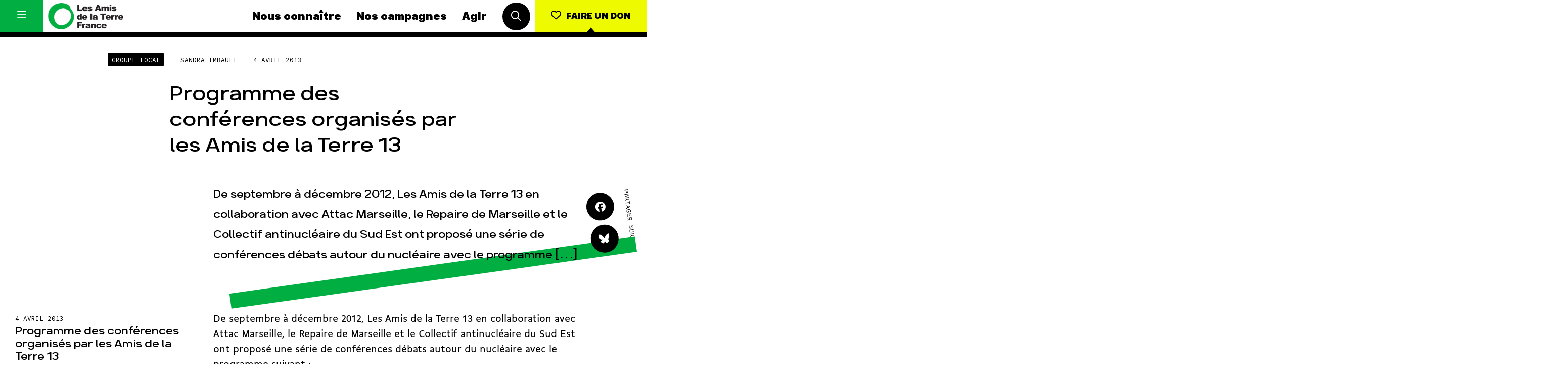

--- FILE ---
content_type: text/html; charset=UTF-8
request_url: https://www.amisdelaterre.org/actu-groupe-local/programme-des-conferences/
body_size: 12254
content:
<!DOCTYPE html>
<html lang="fr_FR">
<head>
	<meta charset="UTF-8">
	<meta http-equiv="x-ua-compatible" content="ie=edge">
	<meta name="viewport" content="width=device-width, initial-scale=1, user-scalable=no">

	
<meta name="description" content="De septembre à décembre 2012, Les Amis de la Terre 13 en collaboration avec Attac Marseille, le Repaire de Marseille et le Collectif antinucléaire du Sud Est ont proposé une série de conférences débats autour du nucléaire avec le programme [&hellip;]">

<title>Programme des conférences organisés par les Amis de la Terre 13 | Les Amis de la Terre</title>
	<link rel="apple-touch-icon" sizes="180x180" href="/favicon/apple-touch-icon.png">
	<link rel="icon" type="image/png" sizes="32x32" href="/favicon/favicon-32x32.png">
	<link rel="icon" type="image/png" sizes="16x16" href="/favicon/favicon-16x16.png">
	<link rel="manifest" href="/favicon/site.webmanifest">
	<link rel="mask-icon" href="/favicon/safari-pinned-tab.svg" color="#00af40">
	<meta name="msapplication-TileColor" content="#ffffff">
	<meta name="theme-color" content="#ffffff">

	<meta name='robots' content='max-image-preview:large' />
	<style>img:is([sizes="auto" i], [sizes^="auto," i]) { contain-intrinsic-size: 3000px 1500px }</style>
	
<meta property="og:type" content="website"/><meta property="og:url" content="https://www.amisdelaterre.org/actu-groupe-local/programme-des-conferences/"/><meta property="og:title" content="Programme des conférences organisés par les Amis de la Terre 13"/><meta property="og:description" content="De septembre à décembre 2012, Les Amis de la Terre 13 en collaboration avec Attac Marseille, le Repaire de Marseille et le Collectif antinucléaire du Sud Est ont proposé une série de conférences débats autour du nucléaire avec le programme [&hellip;]"/><meta name="twitter:card" content="summary_large_image"><meta name="twitter:site" content="@APEnvironnement"><meta name="twitter:title" content="Programme des conférences organisés par les Amis de la Terre 13"><meta name="twitter:description" content="De septembre à décembre 2012, Les Amis de la Terre 13 en collaboration avec Attac Marseille, le Repaire de Marseille et le Collectif antinucléaire du Sud Est ont proposé une série de conférences débats autour du nucléaire avec le programme [&hellip;]"><style id='classic-theme-styles-inline-css' type='text/css'>
/*! This file is auto-generated */
.wp-block-button__link{color:#fff;background-color:#32373c;border-radius:9999px;box-shadow:none;text-decoration:none;padding:calc(.667em + 2px) calc(1.333em + 2px);font-size:1.125em}.wp-block-file__button{background:#32373c;color:#fff;text-decoration:none}
</style>
<style id='global-styles-inline-css' type='text/css'>
:root{--wp--preset--aspect-ratio--square: 1;--wp--preset--aspect-ratio--4-3: 4/3;--wp--preset--aspect-ratio--3-4: 3/4;--wp--preset--aspect-ratio--3-2: 3/2;--wp--preset--aspect-ratio--2-3: 2/3;--wp--preset--aspect-ratio--16-9: 16/9;--wp--preset--aspect-ratio--9-16: 9/16;--wp--preset--color--black: #000000;--wp--preset--color--cyan-bluish-gray: #abb8c3;--wp--preset--color--white: #ffffff;--wp--preset--color--pale-pink: #f78da7;--wp--preset--color--vivid-red: #cf2e2e;--wp--preset--color--luminous-vivid-orange: #ff6900;--wp--preset--color--luminous-vivid-amber: #fcb900;--wp--preset--color--light-green-cyan: #7bdcb5;--wp--preset--color--vivid-green-cyan: #00d084;--wp--preset--color--pale-cyan-blue: #8ed1fc;--wp--preset--color--vivid-cyan-blue: #0693e3;--wp--preset--color--vivid-purple: #9b51e0;--wp--preset--gradient--vivid-cyan-blue-to-vivid-purple: linear-gradient(135deg,rgba(6,147,227,1) 0%,rgb(155,81,224) 100%);--wp--preset--gradient--light-green-cyan-to-vivid-green-cyan: linear-gradient(135deg,rgb(122,220,180) 0%,rgb(0,208,130) 100%);--wp--preset--gradient--luminous-vivid-amber-to-luminous-vivid-orange: linear-gradient(135deg,rgba(252,185,0,1) 0%,rgba(255,105,0,1) 100%);--wp--preset--gradient--luminous-vivid-orange-to-vivid-red: linear-gradient(135deg,rgba(255,105,0,1) 0%,rgb(207,46,46) 100%);--wp--preset--gradient--very-light-gray-to-cyan-bluish-gray: linear-gradient(135deg,rgb(238,238,238) 0%,rgb(169,184,195) 100%);--wp--preset--gradient--cool-to-warm-spectrum: linear-gradient(135deg,rgb(74,234,220) 0%,rgb(151,120,209) 20%,rgb(207,42,186) 40%,rgb(238,44,130) 60%,rgb(251,105,98) 80%,rgb(254,248,76) 100%);--wp--preset--gradient--blush-light-purple: linear-gradient(135deg,rgb(255,206,236) 0%,rgb(152,150,240) 100%);--wp--preset--gradient--blush-bordeaux: linear-gradient(135deg,rgb(254,205,165) 0%,rgb(254,45,45) 50%,rgb(107,0,62) 100%);--wp--preset--gradient--luminous-dusk: linear-gradient(135deg,rgb(255,203,112) 0%,rgb(199,81,192) 50%,rgb(65,88,208) 100%);--wp--preset--gradient--pale-ocean: linear-gradient(135deg,rgb(255,245,203) 0%,rgb(182,227,212) 50%,rgb(51,167,181) 100%);--wp--preset--gradient--electric-grass: linear-gradient(135deg,rgb(202,248,128) 0%,rgb(113,206,126) 100%);--wp--preset--gradient--midnight: linear-gradient(135deg,rgb(2,3,129) 0%,rgb(40,116,252) 100%);--wp--preset--font-size--small: 13px;--wp--preset--font-size--medium: 20px;--wp--preset--font-size--large: 36px;--wp--preset--font-size--x-large: 42px;--wp--preset--spacing--20: 0.44rem;--wp--preset--spacing--30: 0.67rem;--wp--preset--spacing--40: 1rem;--wp--preset--spacing--50: 1.5rem;--wp--preset--spacing--60: 2.25rem;--wp--preset--spacing--70: 3.38rem;--wp--preset--spacing--80: 5.06rem;--wp--preset--shadow--natural: 6px 6px 9px rgba(0, 0, 0, 0.2);--wp--preset--shadow--deep: 12px 12px 50px rgba(0, 0, 0, 0.4);--wp--preset--shadow--sharp: 6px 6px 0px rgba(0, 0, 0, 0.2);--wp--preset--shadow--outlined: 6px 6px 0px -3px rgba(255, 255, 255, 1), 6px 6px rgba(0, 0, 0, 1);--wp--preset--shadow--crisp: 6px 6px 0px rgba(0, 0, 0, 1);}:where(.is-layout-flex){gap: 0.5em;}:where(.is-layout-grid){gap: 0.5em;}body .is-layout-flex{display: flex;}.is-layout-flex{flex-wrap: wrap;align-items: center;}.is-layout-flex > :is(*, div){margin: 0;}body .is-layout-grid{display: grid;}.is-layout-grid > :is(*, div){margin: 0;}:where(.wp-block-columns.is-layout-flex){gap: 2em;}:where(.wp-block-columns.is-layout-grid){gap: 2em;}:where(.wp-block-post-template.is-layout-flex){gap: 1.25em;}:where(.wp-block-post-template.is-layout-grid){gap: 1.25em;}.has-black-color{color: var(--wp--preset--color--black) !important;}.has-cyan-bluish-gray-color{color: var(--wp--preset--color--cyan-bluish-gray) !important;}.has-white-color{color: var(--wp--preset--color--white) !important;}.has-pale-pink-color{color: var(--wp--preset--color--pale-pink) !important;}.has-vivid-red-color{color: var(--wp--preset--color--vivid-red) !important;}.has-luminous-vivid-orange-color{color: var(--wp--preset--color--luminous-vivid-orange) !important;}.has-luminous-vivid-amber-color{color: var(--wp--preset--color--luminous-vivid-amber) !important;}.has-light-green-cyan-color{color: var(--wp--preset--color--light-green-cyan) !important;}.has-vivid-green-cyan-color{color: var(--wp--preset--color--vivid-green-cyan) !important;}.has-pale-cyan-blue-color{color: var(--wp--preset--color--pale-cyan-blue) !important;}.has-vivid-cyan-blue-color{color: var(--wp--preset--color--vivid-cyan-blue) !important;}.has-vivid-purple-color{color: var(--wp--preset--color--vivid-purple) !important;}.has-black-background-color{background-color: var(--wp--preset--color--black) !important;}.has-cyan-bluish-gray-background-color{background-color: var(--wp--preset--color--cyan-bluish-gray) !important;}.has-white-background-color{background-color: var(--wp--preset--color--white) !important;}.has-pale-pink-background-color{background-color: var(--wp--preset--color--pale-pink) !important;}.has-vivid-red-background-color{background-color: var(--wp--preset--color--vivid-red) !important;}.has-luminous-vivid-orange-background-color{background-color: var(--wp--preset--color--luminous-vivid-orange) !important;}.has-luminous-vivid-amber-background-color{background-color: var(--wp--preset--color--luminous-vivid-amber) !important;}.has-light-green-cyan-background-color{background-color: var(--wp--preset--color--light-green-cyan) !important;}.has-vivid-green-cyan-background-color{background-color: var(--wp--preset--color--vivid-green-cyan) !important;}.has-pale-cyan-blue-background-color{background-color: var(--wp--preset--color--pale-cyan-blue) !important;}.has-vivid-cyan-blue-background-color{background-color: var(--wp--preset--color--vivid-cyan-blue) !important;}.has-vivid-purple-background-color{background-color: var(--wp--preset--color--vivid-purple) !important;}.has-black-border-color{border-color: var(--wp--preset--color--black) !important;}.has-cyan-bluish-gray-border-color{border-color: var(--wp--preset--color--cyan-bluish-gray) !important;}.has-white-border-color{border-color: var(--wp--preset--color--white) !important;}.has-pale-pink-border-color{border-color: var(--wp--preset--color--pale-pink) !important;}.has-vivid-red-border-color{border-color: var(--wp--preset--color--vivid-red) !important;}.has-luminous-vivid-orange-border-color{border-color: var(--wp--preset--color--luminous-vivid-orange) !important;}.has-luminous-vivid-amber-border-color{border-color: var(--wp--preset--color--luminous-vivid-amber) !important;}.has-light-green-cyan-border-color{border-color: var(--wp--preset--color--light-green-cyan) !important;}.has-vivid-green-cyan-border-color{border-color: var(--wp--preset--color--vivid-green-cyan) !important;}.has-pale-cyan-blue-border-color{border-color: var(--wp--preset--color--pale-cyan-blue) !important;}.has-vivid-cyan-blue-border-color{border-color: var(--wp--preset--color--vivid-cyan-blue) !important;}.has-vivid-purple-border-color{border-color: var(--wp--preset--color--vivid-purple) !important;}.has-vivid-cyan-blue-to-vivid-purple-gradient-background{background: var(--wp--preset--gradient--vivid-cyan-blue-to-vivid-purple) !important;}.has-light-green-cyan-to-vivid-green-cyan-gradient-background{background: var(--wp--preset--gradient--light-green-cyan-to-vivid-green-cyan) !important;}.has-luminous-vivid-amber-to-luminous-vivid-orange-gradient-background{background: var(--wp--preset--gradient--luminous-vivid-amber-to-luminous-vivid-orange) !important;}.has-luminous-vivid-orange-to-vivid-red-gradient-background{background: var(--wp--preset--gradient--luminous-vivid-orange-to-vivid-red) !important;}.has-very-light-gray-to-cyan-bluish-gray-gradient-background{background: var(--wp--preset--gradient--very-light-gray-to-cyan-bluish-gray) !important;}.has-cool-to-warm-spectrum-gradient-background{background: var(--wp--preset--gradient--cool-to-warm-spectrum) !important;}.has-blush-light-purple-gradient-background{background: var(--wp--preset--gradient--blush-light-purple) !important;}.has-blush-bordeaux-gradient-background{background: var(--wp--preset--gradient--blush-bordeaux) !important;}.has-luminous-dusk-gradient-background{background: var(--wp--preset--gradient--luminous-dusk) !important;}.has-pale-ocean-gradient-background{background: var(--wp--preset--gradient--pale-ocean) !important;}.has-electric-grass-gradient-background{background: var(--wp--preset--gradient--electric-grass) !important;}.has-midnight-gradient-background{background: var(--wp--preset--gradient--midnight) !important;}.has-small-font-size{font-size: var(--wp--preset--font-size--small) !important;}.has-medium-font-size{font-size: var(--wp--preset--font-size--medium) !important;}.has-large-font-size{font-size: var(--wp--preset--font-size--large) !important;}.has-x-large-font-size{font-size: var(--wp--preset--font-size--x-large) !important;}
:where(.wp-block-post-template.is-layout-flex){gap: 1.25em;}:where(.wp-block-post-template.is-layout-grid){gap: 1.25em;}
:where(.wp-block-columns.is-layout-flex){gap: 2em;}:where(.wp-block-columns.is-layout-grid){gap: 2em;}
:root :where(.wp-block-pullquote){font-size: 1.5em;line-height: 1.6;}
</style>
<link data-minify="1" rel='stylesheet' id='css-min-css' href='https://www.amisdelaterre.org/wp-content/cache/min/1/wp-content/themes/amis-de-la-terre/app/css/main.min.css?ver=1764065931' type='text/css' media='all' />
<script type="text/javascript" src="https://www.amisdelaterre.org/wp-content/themes/amis-de-la-terre/app/js/vendors/modernizr-custom.js" id="modernizr-js"></script>
<link rel="https://api.w.org/" href="https://www.amisdelaterre.org/wp-json/" /><link rel="canonical" href="https://www.amisdelaterre.org/actu-groupe-local/programme-des-conferences/" />
<link rel="alternate" title="oEmbed (JSON)" type="application/json+oembed" href="https://www.amisdelaterre.org/wp-json/oembed/1.0/embed?url=https%3A%2F%2Fwww.amisdelaterre.org%2Factu-groupe-local%2Fprogramme-des-conferences%2F" />
<link rel="alternate" title="oEmbed (XML)" type="text/xml+oembed" href="https://www.amisdelaterre.org/wp-json/oembed/1.0/embed?url=https%3A%2F%2Fwww.amisdelaterre.org%2Factu-groupe-local%2Fprogramme-des-conferences%2F&#038;format=xml" />
    <script>(function(w,d,s,l,i){w[l]=w[l]||[];w[l].push({'gtm.start':
    new Date().getTime(),event:'gtm.js'});var f=d.getElementsByTagName(s)[0],
    j=d.createElement(s),dl=l!='dataLayer'?'&l='+l:'';j.async=true;j.src=
    'https://www.googletagmanager.com/gtm.js?id='+i+dl;f.parentNode.insertBefore(j,f);
    })(window,document,'script','dataLayer','GTM-T4ZGP5V');</script>
<meta name="generator" content="WP Rocket 3.20.0.2" data-wpr-features="wpr_minify_css wpr_preload_links wpr_desktop" /></head>

<body data-rsssl=1 class="wp-singular actu-groupe-local-template-default single single-actu-groupe-local postid-2386 wp-theme-amis-de-la-terre no-touch" >
	<div data-rocket-location-hash="278d68ae0ffa2a9c42f8966e9bd9fc91" id="global">

		<div data-rocket-location-hash="1a1d8434c74704325b672165e864044a" id="title" class="l-bgTitles js-bg-wrap">
			<div data-rocket-location-hash="be5623106d9df45dbb970b851d22b1d9" class="l-bgTitles__wrap js-bg-titles">
				<div class="l-bgTitles__wrap__line js-bg-tag"></div>
				<div class="l-bgTitles__wrap__line t-max js-bg-title-1"></div>
				<div class="l-bgTitles__wrap__line t-max js-bg-title-2"></div>
			</div>
		</div>

		<div id="nav" class="nav js-nav">
	<div class="nav__menu menu">
		<button class="menu__hamburger js-toggle-full-nav">
			<i class="icon1 far fa-bars"></i>
			<i class="icon2 far fa-times"></i>
		</button>
		<div class="menu__core">
			<a href="https://www.amisdelaterre.org" class="menu___logo">
				<img src="https://www.amisdelaterre.org/wp-content/themes/amis-de-la-terre/app/img/logos/amis-terre-france-logo.png">
			</a>
			<nav class="menu___nav">
				<a href="https://www.amisdelaterre.org/nous-connaitre/" class="menu___nav__link navLink">Nous connaître</a><a href="https://www.amisdelaterre.org/nos-campagnes/" class="menu___nav__link navLink">Nos campagnes</a><a href="https://www.amisdelaterre.org/comment-agir/" class="menu___nav__link navLink">Agir</a>			</nav>
			<div class="menu___search">
				<button class="c-roundButton js-toggle-search">
					<i class="far fa-search"></i>
				</button>
			</div>
		</div>
		<div class="menu__cta">
			<a href="https://don.amisdelaterre.org/web2026/" class="c-button -cta -arrow -labelUnder"><i class="far fa-heart"></i><span>Faire un don</span></a>
		</div>
	</div>
	<div class="nav__full js-full-nav">
		<nav class="fullNav has-dark-bg">
    <ul class="fullNav__list navList"><li class="navList__item"><a href="https://www.amisdelaterre.org/nous-connaitre/" class="navLink">Nous connaître</a></li><li class="navList__item"><a href="https://www.amisdelaterre.org/nous-connaitre/une-histoire-des-victoires/" class="navLink -sub">Histoire</a></li><li class="navList__item"><a href="https://www.amisdelaterre.org/nous-connaitre/pour-des-societes-soutenables/" class="navLink -sub">Manifeste</a></li><li class="navList__item"><a href="https://www.amisdelaterre.org/nous-connaitre/nos-missions-et-methodes/" class="navLink -sub">Missions et méthodes</a></li><li class="navList__item"><a href="https://www.amisdelaterre.org/nous-connaitre/nos-valeurs/" class="navLink -sub">Valeurs</a></li><li class="navList__item"><a href="https://www.amisdelaterre.org/nous-connaitre/equipes-et-fonctionnement/" class="navLink -sub">Équipes et fonctionnement</a></li><li class="navList__item"><a href="https://www.amisdelaterre.org/nous-connaitre/le-reseau-amis-de-la-terre/" class="navLink -sub">Le réseau dans le monde</a></li><li class="navList__item"><a href="https://www.amisdelaterre.org/nous-connaitre/nos-allies/" class="navLink -sub">Nos alliés</a></li><li class="navList__item"><a href="https://www.amisdelaterre.org/nous-connaitre/transparence-financiere/" class="navLink -sub">Je soutiens les Amis de la Terre</a></li></ul><ul class="fullNav__list navList"><li class="navList__item"><a href="https://www.amisdelaterre.org/nos-campagnes/" class="navLink">Nos campagnes</a></li><li class="navList__item"><a href="https://www.amisdelaterre.org/campagne/total-rendez-vous-au-tribunal/" class="navLink -sub">Total, rendez-vous au tribunal</a></li><li class="navList__item"><a href="https://www.amisdelaterre.org/campagne/gaz-naturel-grand-enfumage/" class="navLink -sub">Gaz « naturel », le grand enfumage</a></li><li class="navList__item"><a href="https://www.amisdelaterre.org/campagne/mode-une-tendance-destructrice/" class="navLink -sub">Mode : une tendance destructrice</a></li><li class="navList__item"><a href="https://www.amisdelaterre.org/campagne/gaz-mozambique-violence-totale/" class="navLink -sub">Gaz au Mozambique, la violence TOTAL(e)</a></li><li class="navList__item"><a href="https://www.amisdelaterre.org/campagne/business-des-engrais-destructions-en-toute-discretion/" class="navLink -sub">Engrais chimiques : merci et au revoir !</a></li><li class="navList__item"><a href="https://www.amisdelaterre.org/campagne/stop-finance-fossile/" class="navLink -sub">Banques et climat : le compte n’y est pas</a></li><li class="navList__item"><a href="https://www.amisdelaterre.org/nos-campagnes/#autres-campagnes" class="navLink -sub">Nos autres campagnes</a></li></ul><ul class="fullNav__list navList"><li class="navList__item"><a href="https://www.amisdelaterre.org/comment-agir/" class="navLink">Agir</a></li><li class="navList__item"><a href="https://don.amisdelaterre.org/web2026/" class="navLink -sub">Faire un don</a></li><li class="navList__item"><a href="https://www.amisdelaterre.org/comment-agir/groupes-locaux/" class="navLink -sub">S'engager sur le terrain</a></li><li class="navList__item"><a href="https://www.amisdelaterre.org/comment-agir/jagis-dans-les-gestes-du-quotidien/" class="navLink -sub">Agir au quotidien</a></li><li class="navList__item"><a href="https://www.amisdelaterre.org/nos-campagnes/" class="navLink -sub">Soutenir les campagnes</a></li><li class="navList__item"><a href="https://www.amisdelaterre.org/comment-agir/transmettre-patrimoine/" class="navLink -sub">Transmettre tout ou partie de son patrimoine</a></li><li class="navList__item"><a href="https://guides.amisdelaterre.org/" class="navLink -sub">Télécharger gratuitement les guides éco-citoyens</a></li></ul><ul class="fullNav__list navList"><li class="navList__item"><a href="https://www.amisdelaterre.org/nos-thematiques/" class="navLink">Nos thématiques</a></li><li class="navList__item"><a href="https://www.amisdelaterre.org/nos-thematiques/climat-energie/" class="navLink -sub">Climat – Énergie</a></li><li class="navList__item"><a href="https://www.amisdelaterre.org/nos-thematiques/surproduction/" class="navLink -sub">Surproduction</a></li><li class="navList__item"><a href="https://www.amisdelaterre.org/nos-thematiques/agriculture/" class="navLink -sub">Agriculture</a></li><li class="navList__item"><a href="https://www.amisdelaterre.org/nos-thematiques/finances/" class="navLink -sub">Finance</a></li><li class="navList__item"><a href="https://www.amisdelaterre.org/nos-thematiques/impunite-des-multinationales/" class="navLink -sub">Multinationales</a></li><li class="navList__item"><a href="https://www.amisdelaterre.org/nos-thematiques/forets/" class="navLink -sub">Forêts</a></li></ul>

    <a href="https://www.amisdelaterre.org/comment-agir/groupes-locaux/" class="fullNav__list navList -gl">
        <span class="navLink">Groupes locaux</span>
        <p>Les Groupes Locaux des Amis de la Terre agissent au niveau local pour faire bouger les lignes. Vous aussi, vous avez envie de passer à l'action ?</p>
        <p>
            <div class="c-link">
                <div class="c-link__content">
                    <div class="c-link__content__txt">Je m'implique</div>
                </div>
            </div>
        </p>
    </a>

    <ul class="fullNav__list navList -more">
        <li class="navList__item">
							<a href="https://www.amisdelaterre.org/actualites/" class="navLink">Actualités</a>
						</li><li class="navList__item">
							<a href="https://www.amisdelaterre.org/espace-presse/" class="navLink">Espace presse</a>
						</li><li class="navList__item">
							<a href="https://www.amisdelaterre.org/publications/" class="navLink">Publications</a>
						</li><li class="navList__item">
							<a href="https://www.amisdelaterre.org/contact/" class="navLink">Contact</a>
						</li>    </ul>

    <ul class="fullNav__list navList -special">
        <li class="navList__item">
            <a href="https://www.amisdelaterre.org/comment-agir/groupes-locaux/" class="navLink -gl">Groupes locaux</a>
        </li>
    </ul>

</nav>	</div>
	<div class="nav__search js-search">
		<div class="nav__search__button">
			<button class="c-roundButton js-toggle-search"><i class="far fa-times"></i></button>
		</div>
		<div class="nav__search__form searchForm">
			<form method="get" action="https://www.amisdelaterre.org/" class="searchForm__form">
		        <input type="text" class="searchForm__form__input js-search-input" name="s" id="s" value="" required>
			    <button type="submit" name="" class="searchForm__form__submit c-roundButton -cta"><i class="far fa-check"></i></button>
			</form>
			<div class="searchForm__tip">Tapez votre recherche puis appuyez sur la touche entrée de votre clavier</div>
		</div>
	</div>
</div>

		<div data-rocket-location-hash="8a4faebac220f150c7db4bbf30cb2c57" id="main" role="main">

<article data-rocket-location-hash="e418e986dbe2a99cf43f92dfedc3483f" class="l-col">
	<header class="singleHeader">

		
		<div class="singleHeader__infos">
			<div class="singleHeader__infos__meta">
				<span class="c-metaButton">Groupe local</span><span class="t-meta">Sandra Imbault</span><span class="t-meta">4 avril 2013</span>			</div>
			<div class="singleHeader__infos__title">
				<h1 class="t-post-title">Programme des conférences organisés par les Amis de la Terre 13</h1>
			</div>
		</div>
		<div class="singleHeader__more">
			<div class="singleHeader__more__excerpt">
				<h2 class="t-post-excerpt">
					De septembre à décembre 2012, Les Amis de la Terre 13 en collaboration avec Attac Marseille, le Repaire de Marseille et le Collectif antinucléaire du Sud Est ont proposé une série de conférences débats autour du nucléaire avec le programme [&hellip;]				</h2>
			</div>
			<div class="singleHeader__more__share">
				<div class="l-share">
					<div class="l-share__buttons">
					<a href="#" class="c-roundButton js-share" data-network="facebook">
						<i class="fab fa-facebook"></i>
					</a>
					<a href="https://bsky.app/intent/compose?text=Programme des conférences organisés par les Amis de la Terre 13, https%3A%2F%2Fwww.amisdelaterre.org%2Factu-groupe-local%2Fprogramme-des-conferences%2F" target="_blank" class="c-roundButton">
						<i class="fab fa-bluesky"></i>
					</a>
				</div>
				<div class="l-share__label">
					<span class="t-meta">Partager sur</span>
				</div>
				</div>
			</div>
		</div>
	</header>

  	<div class="l-pageContent l-marginTop">

		<aside class="l-pageContent__aside l-aside js-post-aside">
			<span class="t-meta">4 avril 2013</span>

			<div class="l-aside__title">
				<div class="t-card-title">Programme des conférences organisés par les Amis de la Terre 13</div>
			</div>

			
							<div class="l-aside__item">
					<div class="l-aside__item__title">
						<div class="c-metaButton">Groupe local</div>
						<div class="t-meta"></div>
					</div>
					<div class="l-aside__item__content">
						<a href="https://www.amisdelaterre.org/actualites-groupes-locaux/?gl=3" class="c-link">
							<div class="c-link__content">
								<div class="c-link__content__txt">Toutes ses actualités</div>
							</div>
						</a>
						<a href="" class="c-link">
							<div class="c-link__content">
								<div class="c-link__content__txt">Voir sa page</div>
							</div>
						</a>
					</div>
				</div>
				<a class="c-button is-none" href="">Retour au groupe local</a>
			

			

			<div class="l-aside__item -flexRow">
				<div class="t-meta">Partager sur</div>
				<div class="l-aside__item__content">
					<a href="#" class="c-roundButton js-share" data-network="facebook">
						<i class="fab fa-facebook"></i>
					</a>
					<a href="https://bsky.app/intent/compose?text=Programme des conférences organisés par les Amis de la Terre 13, https%3A%2F%2Fwww.amisdelaterre.org%2Factu-groupe-local%2Fprogramme-des-conferences%2F" target="_blank" class="c-roundButton">
						<i class="fab fa-bluesky"></i>
					</a>
				</div>
			</div>

		</aside>

		<div class="l-pageContent__main content js-content">
			<div class="fc"><p>De septembre à décembre 2012, Les Amis de la Terre 13 en collaboration avec Attac Marseille, le Repaire de Marseille et le Collectif antinucléaire du Sud Est ont proposé une série de conférences débats autour du nucléaire avec le programme suivant :<br />
<center><strong>NUCLEAIRE NO FUTURE </strong></center></p>
<p><strong>A l’Equitable Café</strong> à 20 H<br />
<br />56, Cours Julien<br />
<br />13006 Marseille</p>
<p><em>18 septembre 2012 </em><br />
<br /><strong>Marie-Christine Gamberini</strong> (ancienne référente des Amis de la Terre sur le nucléaire et l’énergie)<br />
<br />Fukushima, Tchernobyl … En quoi cela nous concerne-t-il ?</p>
<p><strong>Jean Revest</strong> (Collectif antinucléaire de Vaucluse, Coordination antinucléaire du Sud-Est)<br />
<br />Le point sur le nucléaire en PACA</p>
<p><em>25 septembre 2012</em><br />
<br /><strong>Roland Desbordes</strong> (Président de la CRIIRAD)<br />
Les déchets radioactifs, une impasse majeure</p>
<p><em>20 novembre 2012 </em><br />
<br /><strong>Pierre Dufour</strong> du MAN (Mouvement pour une Alternative Non Violente)<br />
Le désarmement nucléaire unilatéral de la France</p>
<p><strong> Au Point de Bascule</strong> à 20 h30<br />
<br />108 Rue Breteuil, 13006 Marseille<br />
<br /><em>24 novembre</em><br />
<br /><strong>Jean-Luc. Pasquinet</strong> (du Mouvement des Objecteurs de Croissance) : présentation du livre écrit en collaboration avec Pierre Lucot (EELV)<br />
Nucléaire, arrêt immédiat. Pourquoi ? Comment ?<br />
Le scénario qui refuse la catastrophe.</p>
</div>		</div>
	</div>

	
<div class="l-col l-duoCol -oneCol l-marginTop js-lexique-notes">

	
</div>	</article>



	<div class="l-padding -titleTop l-marginBottom js-change-bg"
	 data-bg-color="main"
	 data-title-tag="Groupes locaux"
	 data-title-1="nos"
	 data-title-2="actus"
	>
		<div class="l-col l-slider js-slider">
			<ul class="l-slider__slides js-slides">
									<li class="l-slider__slides__slide">
						<a href="https://www.amisdelaterre.org/actu-groupe-local/manifestation-citoyenne-et-paysanne-a-entrelacs-la-confederation-paysanne/">
							
<article class="c-card  -cover">
	<div class="c-card__meta">
			</div>
			<div class="c-card__img" style="background-image: url(https://www.amisdelaterre.org/wp-content/uploads/2026/01/conf-600x424.png);">
			<img data-sizes="auto" data-src="https://www.amisdelaterre.org/wp-content/uploads/2026/01/conf-300x300.png" data-srcset="https://www.amisdelaterre.org/wp-content/uploads/2026/01/conf-600x424.png 600w, https://www.amisdelaterre.org/wp-content/uploads/2026/01/conf-1200x848.png 1200w, https://www.amisdelaterre.org/wp-content/uploads/2026/01/conf-768x543.png 768w, https://www.amisdelaterre.org/wp-content/uploads/2026/01/conf-1536x1086.png 1536w, https://www.amisdelaterre.org/wp-content/uploads/2026/01/conf.png 2048w" class="lazyload horizontal" alt="conf"/>		</div>
		<div class="c-card__infos">
		<div class="c-card__infos__meta">
			<div class="c-card__infos__meta__type">  Savoie</div>			<div class="c-card__infos__meta__date">10 Jan</div>
		</div>
		<h1 class="c-card__infos__title">Manifestation citoyenne et paysanne à Entrelacs (La Confédération Paysanne)</h1>
	</div>
</article>
						</a>
					</li>
									<li class="l-slider__slides__slide">
						<a href="https://www.amisdelaterre.org/actu-groupe-local/mobilites-le-gers-departement-oublier/">
							
<article class="c-card  -cover">
	<div class="c-card__meta">
			</div>
			<div class="c-card__img" style="background-image: url(https://www.amisdelaterre.org/wp-content/uploads/2026/01/gers-mobilites-600x536.png);">
			<img data-sizes="auto" data-src="https://www.amisdelaterre.org/wp-content/uploads/2026/01/gers-mobilites-300x300.png" data-srcset="https://www.amisdelaterre.org/wp-content/uploads/2026/01/gers-mobilites-600x536.png 600w, https://www.amisdelaterre.org/wp-content/uploads/2026/01/gers-mobilites-768x686.png 768w, https://www.amisdelaterre.org/wp-content/uploads/2026/01/gers-mobilites.png 960w" class="lazyload horizontal" alt="Gers mobilités"/>		</div>
		<div class="c-card__infos">
		<div class="c-card__infos__meta">
			<div class="c-card__infos__meta__type">  Gers</div>			<div class="c-card__infos__meta__date">09 Jan</div>
		</div>
		<h1 class="c-card__infos__title">Mobilités le Gers, département oublier !</h1>
	</div>
</article>
						</a>
					</li>
									<li class="l-slider__slides__slide">
						<a href="https://www.amisdelaterre.org/actu-groupe-local/popex-et-cpat-fermolac-sur-radio-grand-lac/">
							
<article class="c-card  -cover">
	<div class="c-card__meta">
			</div>
			<div class="c-card__img" style="background-image: url(https://www.amisdelaterre.org/wp-content/uploads/2025/02/cpat-page1-600x338.jpg);">
			<img data-sizes="auto" data-src="https://www.amisdelaterre.org/wp-content/uploads/2025/02/cpat-page1-300x300.jpg" data-srcset="https://www.amisdelaterre.org/wp-content/uploads/2025/02/cpat-page1-600x338.jpg 600w, https://www.amisdelaterre.org/wp-content/uploads/2025/02/cpat-page1-768x432.jpg 768w, https://www.amisdelaterre.org/wp-content/uploads/2025/02/cpat-page1.jpg 1200w" class="lazyload horizontal" alt="CPAT-page1"/>		</div>
		<div class="c-card__infos">
		<div class="c-card__infos__meta">
			<div class="c-card__infos__meta__type">  Savoie</div>			<div class="c-card__infos__meta__date">11 Déc</div>
		</div>
		<h1 class="c-card__infos__title">Popex et CPAT/Fermo’lac sur Radio Grand Lac</h1>
	</div>
</article>
						</a>
					</li>
									<li class="l-slider__slides__slide">
						<a href="https://www.amisdelaterre.org/actu-groupe-local/jo2030-un-fiascolympique-resilience-montagne/">
							
<article class="c-card  -cover">
	<div class="c-card__meta">
			</div>
			<div class="c-card__img" style="background-image: url(https://www.amisdelaterre.org/wp-content/uploads/2025/12/jofiasco2030.jpg);">
			<img data-sizes="auto" data-src="https://www.amisdelaterre.org/wp-content/uploads/2025/12/jofiasco2030-300x300.jpg" data-srcset="https://www.amisdelaterre.org/wp-content/uploads/2025/12/jofiasco2030.jpg 600w, https://www.amisdelaterre.org/wp-content/uploads/2025/12/jofiasco2030-300x300.jpg 300w" class="lazyload horizontal" alt="JOFiasco2030"/>		</div>
		<div class="c-card__infos">
		<div class="c-card__infos__meta">
			<div class="c-card__infos__meta__type">  Savoie</div>			<div class="c-card__infos__meta__date">11 Déc</div>
		</div>
		<h1 class="c-card__infos__title">JO2030 – UN FIASCOLYMPIQUE (Résilience Montagne)</h1>
	</div>
</article>
						</a>
					</li>
									<li class="l-slider__slides__slide">
						<a href="https://www.amisdelaterre.org/actu-groupe-local/nucleaire-la-justice-met-un-coup-darret-au-projet-de-deux-epr2-au-bugey-reporterre/">
							
<article class="c-card  -cover">
	<div class="c-card__meta">
			</div>
			<div class="c-card__img" style="background-image: url(https://www.amisdelaterre.org/wp-content/uploads/2025/12/epr-bugey-5-resized-8797bjpg-600x400.webp);">
			<img data-sizes="auto" data-src="https://www.amisdelaterre.org/wp-content/uploads/2025/12/epr-bugey-5-resized-8797bjpg-300x300.webp" data-srcset="https://www.amisdelaterre.org/wp-content/uploads/2025/12/epr-bugey-5-resized-8797bjpg-600x400.webp 600w, https://www.amisdelaterre.org/wp-content/uploads/2025/12/epr-bugey-5-resized-8797bjpg.webp 720w" class="lazyload horizontal" alt="epr_bugey_5_resized-8797b.jpg@"/>		</div>
		<div class="c-card__infos">
		<div class="c-card__infos__meta">
			<div class="c-card__infos__meta__type">  Savoie</div>			<div class="c-card__infos__meta__date">11 Déc</div>
		</div>
		<h1 class="c-card__infos__title">Nucléaire : la justice met un coup d’arrêt au projet de deux EPR2 au Bugey – Reporterre</h1>
	</div>
</article>
						</a>
					</li>
									<li class="l-slider__slides__slide">
						<a href="https://www.amisdelaterre.org/actu-groupe-local/soulevements-au-cinema-du-vigan/">
							
<article class="c-card  -cover">
	<div class="c-card__meta">
			</div>
			<div class="c-card__img" style="background-image: url(https://www.amisdelaterre.org/wp-content/uploads/2025/12/aff-soulevement-424x600.jpg);">
			<img data-sizes="auto" data-src="https://www.amisdelaterre.org/wp-content/uploads/2025/12/aff-soulevement-300x300.jpg" data-srcset="https://www.amisdelaterre.org/wp-content/uploads/2025/12/aff-soulevement-424x600.jpg 424w, https://www.amisdelaterre.org/wp-content/uploads/2025/12/aff-soulevement-768x1087.jpg 768w, https://www.amisdelaterre.org/wp-content/uploads/2025/12/aff-soulevement.jpg 826w" class="lazyload vertical" alt="Aff Soulèvement"/>		</div>
		<div class="c-card__infos">
		<div class="c-card__infos__meta">
			<div class="c-card__infos__meta__type">  Pays Viganais</div>			<div class="c-card__infos__meta__date">07 Déc</div>
		</div>
		<h1 class="c-card__infos__title">« Soulèvements » au cinéma du Vigan</h1>
	</div>
</article>
						</a>
					</li>
									<li class="l-slider__slides__slide">
						<a href="https://www.amisdelaterre.org/actu-groupe-local/communique-de-presse-cine-debat-du-28-11/">
							
<article class="c-card  -cover">
	<div class="c-card__meta">
			</div>
			<div class="c-card__img" style="background-image: url(https://www.amisdelaterre.org/wp-content/uploads/2025/11/flyer-silent-fallout-2811-424x600.jpg);">
			<img data-sizes="auto" data-src="https://www.amisdelaterre.org/wp-content/uploads/2025/11/flyer-silent-fallout-2811-300x300.jpg" data-srcset="https://www.amisdelaterre.org/wp-content/uploads/2025/11/flyer-silent-fallout-2811-424x600.jpg 424w, https://www.amisdelaterre.org/wp-content/uploads/2025/11/flyer-silent-fallout-2811-848x1200.jpg 848w, https://www.amisdelaterre.org/wp-content/uploads/2025/11/flyer-silent-fallout-2811-768x1086.jpg 768w, https://www.amisdelaterre.org/wp-content/uploads/2025/11/flyer-silent-fallout-2811-1086x1536.jpg 1086w, https://www.amisdelaterre.org/wp-content/uploads/2025/11/flyer-silent-fallout-2811.jpg 1414w" class="lazyload vertical" alt="Flyer Silent Fallout_28.11"/>		</div>
		<div class="c-card__infos">
		<div class="c-card__infos__meta">
			<div class="c-card__infos__meta__type">  Drôme</div>			<div class="c-card__infos__meta__date">24 Nov</div>
		</div>
		<h1 class="c-card__infos__title">Communiqué de Presse</h1>
	</div>
</article>
						</a>
					</li>
									<li class="l-slider__slides__slide">
						<a href="https://www.amisdelaterre.org/actu-groupe-local/creation-dun-observatoire-de-la-biodiversite-contre-lextension-de-savoie-technolac-la-motte-servolex/">
							
<article class="c-card  -cover">
	<div class="c-card__meta">
			</div>
			<div class="c-card__img" style="background-image: url(https://www.amisdelaterre.org/wp-content/uploads/2025/10/fermolac-600x340.webp);">
			<img data-sizes="auto" data-src="https://www.amisdelaterre.org/wp-content/uploads/2025/10/fermolac-300x300.webp" data-srcset="https://www.amisdelaterre.org/wp-content/uploads/2025/10/fermolac-600x340.webp 600w, https://www.amisdelaterre.org/wp-content/uploads/2025/10/fermolac-768x435.webp 768w, https://www.amisdelaterre.org/wp-content/uploads/2025/10/fermolac.webp 1200w" class="lazyload horizontal" alt="Fermolac"/>		</div>
		<div class="c-card__infos">
		<div class="c-card__infos__meta">
			<div class="c-card__infos__meta__type">  Savoie</div>			<div class="c-card__infos__meta__date">20 Nov</div>
		</div>
		<h1 class="c-card__infos__title">Création d’un Observatoire de la biodiversité contre l’extension de Savoie Technolac (La Motte Servolex)</h1>
	</div>
</article>
						</a>
					</li>
									<li class="l-slider__slides__slide">
						<a href="https://www.amisdelaterre.org/actu-groupe-local/reunion-publique-eau-potable-vraiment/">
							
<article class="c-card  -cover">
	<div class="c-card__meta">
			</div>
			<div class="c-card__img" style="background-image: url(https://www.amisdelaterre.org/wp-content/uploads/2025/11/eau-600x338.png);">
			<img data-sizes="auto" data-src="https://www.amisdelaterre.org/wp-content/uploads/2025/11/eau-300x300.png" data-srcset="https://www.amisdelaterre.org/wp-content/uploads/2025/11/eau-600x338.png 600w, https://www.amisdelaterre.org/wp-content/uploads/2025/11/eau-1200x675.png 1200w, https://www.amisdelaterre.org/wp-content/uploads/2025/11/eau-768x432.png 768w, https://www.amisdelaterre.org/wp-content/uploads/2025/11/eau.png 1280w" class="lazyload horizontal" alt="eau"/>		</div>
		<div class="c-card__infos">
		<div class="c-card__infos__meta">
			<div class="c-card__infos__meta__type">  Gers</div>			<div class="c-card__infos__meta__date">10 Nov</div>
		</div>
		<h1 class="c-card__infos__title">RÉUNION PUBLIQUE: « EAU POTABLE VRAIMENT ? PFAS, pesticides et santé publique, le cas du Gers &#8230; »</h1>
	</div>
</article>
						</a>
					</li>
									<li class="l-slider__slides__slide">
						<a href="https://www.amisdelaterre.org/actu-groupe-local/petition-stop-aux-publicites-toxiques-sur-le-mobilier-urbain-dijonnais/">
							
<article class="c-card  -cover">
	<div class="c-card__meta">
			</div>
			<div class="c-card__img" style="background-image: url(https://www.amisdelaterre.org/wp-content/uploads/2025/10/bandeau-at21-600x450.jpg);">
			<img data-sizes="auto" data-src="https://www.amisdelaterre.org/wp-content/uploads/2025/10/bandeau-at21-300x300.jpg" data-srcset="https://www.amisdelaterre.org/wp-content/uploads/2025/10/bandeau-at21-600x450.jpg 600w, https://www.amisdelaterre.org/wp-content/uploads/2025/10/bandeau-at21-1200x900.jpg 1200w, https://www.amisdelaterre.org/wp-content/uploads/2025/10/bandeau-at21-768x576.jpg 768w, https://www.amisdelaterre.org/wp-content/uploads/2025/10/bandeau-at21-1536x1152.jpg 1536w, https://www.amisdelaterre.org/wp-content/uploads/2025/10/bandeau-at21-2048x1536.jpg 2048w" class="lazyload horizontal" alt="bandeau-AT21"/>		</div>
		<div class="c-card__infos">
		<div class="c-card__infos__meta">
			<div class="c-card__infos__meta__type">  Côte d'Or</div>			<div class="c-card__infos__meta__date">04 Nov</div>
		</div>
		<h1 class="c-card__infos__title">Pétition : « STOP aux publicités toxiques sur le mobilier urbain dijonnais ! »</h1>
	</div>
</article>
						</a>
					</li>
							</ul>

			<div class="l-slider__controls c-prevNext js-slider-buttons">
	<div class="c-prevNext__pager js-slider-pager">
	</div>
	<div class="c-prevNext__buttons">
		<button class="c-roundButton js-slider-button" data-direction="prev"><i class="far fa-angle-left"></i></button>
		<button class="c-roundButton js-slider-button" data-direction="next"><i class="far fa-angle-right"></i></button>
	</div>
</div>
		</div>

		<div class="l-jump l-center">
			<a href="https://www.amisdelaterre.org/actualites-groupes-locaux/" class="c-button">Toutes nos actualités</a>
		</div>
	</div>



		</div><!-- .main -->

		<footer data-rocket-location-hash="fde134546f3bd82ec7a169aff9f36549" id="footer" class="footer l-paddingBottom has-dark-bg" role="footer">
    <nav class="fullNav has-dark-bg">
    <ul class="fullNav__list navList"><li class="navList__item"><a href="https://www.amisdelaterre.org/nous-connaitre/" class="navLink">Nous connaître</a></li><li class="navList__item"><a href="https://www.amisdelaterre.org/nous-connaitre/une-histoire-des-victoires/" class="navLink -sub">Histoire</a></li><li class="navList__item"><a href="https://www.amisdelaterre.org/nous-connaitre/pour-des-societes-soutenables/" class="navLink -sub">Manifeste</a></li><li class="navList__item"><a href="https://www.amisdelaterre.org/nous-connaitre/nos-missions-et-methodes/" class="navLink -sub">Missions et méthodes</a></li><li class="navList__item"><a href="https://www.amisdelaterre.org/nous-connaitre/nos-valeurs/" class="navLink -sub">Valeurs</a></li><li class="navList__item"><a href="https://www.amisdelaterre.org/nous-connaitre/equipes-et-fonctionnement/" class="navLink -sub">Équipes et fonctionnement</a></li><li class="navList__item"><a href="https://www.amisdelaterre.org/nous-connaitre/le-reseau-amis-de-la-terre/" class="navLink -sub">Le réseau dans le monde</a></li><li class="navList__item"><a href="https://www.amisdelaterre.org/nous-connaitre/nos-allies/" class="navLink -sub">Nos alliés</a></li><li class="navList__item"><a href="https://www.amisdelaterre.org/nous-connaitre/transparence-financiere/" class="navLink -sub">Je soutiens les Amis de la Terre</a></li></ul><ul class="fullNav__list navList"><li class="navList__item"><a href="https://www.amisdelaterre.org/nos-campagnes/" class="navLink">Nos campagnes</a></li><li class="navList__item"><a href="https://www.amisdelaterre.org/campagne/total-rendez-vous-au-tribunal/" class="navLink -sub">Total, rendez-vous au tribunal</a></li><li class="navList__item"><a href="https://www.amisdelaterre.org/campagne/gaz-naturel-grand-enfumage/" class="navLink -sub">Gaz « naturel », le grand enfumage</a></li><li class="navList__item"><a href="https://www.amisdelaterre.org/campagne/mode-une-tendance-destructrice/" class="navLink -sub">Mode : une tendance destructrice</a></li><li class="navList__item"><a href="https://www.amisdelaterre.org/campagne/gaz-mozambique-violence-totale/" class="navLink -sub">Gaz au Mozambique, la violence TOTAL(e)</a></li><li class="navList__item"><a href="https://www.amisdelaterre.org/campagne/business-des-engrais-destructions-en-toute-discretion/" class="navLink -sub">Engrais chimiques : merci et au revoir !</a></li><li class="navList__item"><a href="https://www.amisdelaterre.org/campagne/stop-finance-fossile/" class="navLink -sub">Banques et climat : le compte n’y est pas</a></li><li class="navList__item"><a href="https://www.amisdelaterre.org/nos-campagnes/#autres-campagnes" class="navLink -sub">Nos autres campagnes</a></li></ul><ul class="fullNav__list navList"><li class="navList__item"><a href="https://www.amisdelaterre.org/comment-agir/" class="navLink">Agir</a></li><li class="navList__item"><a href="https://don.amisdelaterre.org/web2026/" class="navLink -sub">Faire un don</a></li><li class="navList__item"><a href="https://www.amisdelaterre.org/comment-agir/groupes-locaux/" class="navLink -sub">S'engager sur le terrain</a></li><li class="navList__item"><a href="https://www.amisdelaterre.org/comment-agir/jagis-dans-les-gestes-du-quotidien/" class="navLink -sub">Agir au quotidien</a></li><li class="navList__item"><a href="https://www.amisdelaterre.org/nos-campagnes/" class="navLink -sub">Soutenir les campagnes</a></li><li class="navList__item"><a href="https://www.amisdelaterre.org/comment-agir/transmettre-patrimoine/" class="navLink -sub">Transmettre tout ou partie de son patrimoine</a></li><li class="navList__item"><a href="https://guides.amisdelaterre.org/" class="navLink -sub">Télécharger gratuitement les guides éco-citoyens</a></li></ul><ul class="fullNav__list navList"><li class="navList__item"><a href="https://www.amisdelaterre.org/nos-thematiques/" class="navLink">Nos thématiques</a></li><li class="navList__item"><a href="https://www.amisdelaterre.org/nos-thematiques/climat-energie/" class="navLink -sub">Climat – Énergie</a></li><li class="navList__item"><a href="https://www.amisdelaterre.org/nos-thematiques/surproduction/" class="navLink -sub">Surproduction</a></li><li class="navList__item"><a href="https://www.amisdelaterre.org/nos-thematiques/agriculture/" class="navLink -sub">Agriculture</a></li><li class="navList__item"><a href="https://www.amisdelaterre.org/nos-thematiques/finances/" class="navLink -sub">Finance</a></li><li class="navList__item"><a href="https://www.amisdelaterre.org/nos-thematiques/impunite-des-multinationales/" class="navLink -sub">Multinationales</a></li><li class="navList__item"><a href="https://www.amisdelaterre.org/nos-thematiques/forets/" class="navLink -sub">Forêts</a></li></ul>

    <a href="https://www.amisdelaterre.org/comment-agir/groupes-locaux/" class="fullNav__list navList -gl">
        <span class="navLink">Groupes locaux</span>
        <p>Les Groupes Locaux des Amis de la Terre agissent au niveau local pour faire bouger les lignes. Vous aussi, vous avez envie de passer à l'action ?</p>
        <p>
            <div class="c-link">
                <div class="c-link__content">
                    <div class="c-link__content__txt">Je m'implique</div>
                </div>
            </div>
        </p>
    </a>

    <ul class="fullNav__list navList -more">
        <li class="navList__item">
							<a href="https://www.amisdelaterre.org/actualites/" class="navLink">Actualités</a>
						</li><li class="navList__item">
							<a href="https://www.amisdelaterre.org/espace-presse/" class="navLink">Espace presse</a>
						</li><li class="navList__item">
							<a href="https://www.amisdelaterre.org/publications/" class="navLink">Publications</a>
						</li><li class="navList__item">
							<a href="https://www.amisdelaterre.org/contact/" class="navLink">Contact</a>
						</li>    </ul>

    <ul class="fullNav__list navList -special">
        <li class="navList__item">
            <a href="https://www.amisdelaterre.org/comment-agir/groupes-locaux/" class="navLink -gl">Groupes locaux</a>
        </li>
    </ul>

</nav>    <div data-rocket-location-hash="9243e8a3b5a2a3bf660915eed7a58899" class="footer__more">
        <div class="footer__more__item">
            <form id="abonnement-newsletter" name="abonnement-newsletter" class="footerForm js-validate-form" action="https://my.brevo.com/users/subscribeembed/js_id/1tt0c/id/1" method="POST">
                <input type="hidden" name="js_id" id="js_id" value="1tt0c">
                <input type="hidden" name="from_url" id="from_url" value="yes">
                <input type="hidden" name="hdn_email_txt" id="hdn_email_txt" value="">
                <input type="hidden" name="sib_simple" value="simple">
                <input type="hidden" name="sib_forward_url" value="https://www.amisdelaterre.org/redirection-inscription/" id="sib_forward_url">

                <div class="footerForm__input c-input">
                    <input type="email" class="c-input__field" value="" name="email" name="email" required>
                    <label class="c-input__label" for="email">Abonnement newsletter <span class="i-required">•</span></label>
                </div>
                <div class="footerForm__submit">
                    <button type="submit" class="c-roundButton -cta" data-editfield="subscribe"><i class="far fa-check"></i></button>
                </div>
                <div class="captcha forms-builder-group" style="display: none;">
                    <div class="row">
                        <div id="gcaptcha" style="transform: scale(1); margin-left: 0px;"></div>
                    </div>
                </div>
            </form>
        </div>
        <div class="footer__more__item">
            <a href="https://www.facebook.com/amisdelaterrefrance" target="_blank" class="c-roundButton"><i class="fa-brands fa-facebook"></i></a>
            <a href="https://bsky.app/profile/amisdelaterre.org" target="_blank" class="c-roundButton"><i class="fa-brands fa-bluesky"></i></a>
            <a href="https://www.linkedin.com/company/les-amis-de-la-terre-france" target="_blank" class="c-roundButton"><i class="fa-brands fa-linkedin"></i></a>
            <a href="https://www.youtube.com/user/AmisdelaTerreFrance" target="_blank" class="c-roundButton"><i class="fa-brands fa-youtube"></i></a>
            <a href="https://www.instagram.com/amisdelaterrefr/" target="_blank" class="c-roundButton"><i class="fa-brands fa-instagram"></i></a>
        </div>
        <div class="footer__more__item">
            <a href="#global" class="c-button" type="button">Retour en haut</a>
        </div>
    </div>
    <div data-rocket-location-hash="4dcfc70aef67fc68f3463134ccbf582c" class="footer__footer l-marginTop">
        <a href="https://www.amisdelaterre.org/mentions-legales/" class="navLink -hover">Mentions légales</a>
        <a href="https://www.amisdelaterre.org/recrutement/" target="_blank" class="footer__footer__intranet navLink -hover">Recrutement</a>
        <span class="footer__footer__fluxi navLink">Réalisé par <a href="https://thibautcaroli.fr" target="_blank">Thibaut Caroli</a> et <a href="https://yannrolland.com/" target="_blank">Yann Rolland</a></span>
    </div>
</footer>				
		<link data-minify="1" rel="stylesheet" href="https://www.amisdelaterre.org/wp-content/cache/min/1/wp-content/themes/amis-de-la-terre/app/css/fontawesome.min.css?ver=1764065931" media="print" onload="this.media='all'">

		</div><!-- .global -->

		<script type="speculationrules">
{"prefetch":[{"source":"document","where":{"and":[{"href_matches":"\/*"},{"not":{"href_matches":["\/wp-*.php","\/wp-admin\/*","\/wp-content\/uploads\/*","\/wp-content\/*","\/wp-content\/plugins\/*","\/wp-content\/themes\/amis-de-la-terre\/*","\/*\\?(.+)"]}},{"not":{"selector_matches":"a[rel~=\"nofollow\"]"}},{"not":{"selector_matches":".no-prefetch, .no-prefetch a"}}]},"eagerness":"conservative"}]}
</script>
<script type="text/javascript" id="rocket-browser-checker-js-after">
/* <![CDATA[ */
"use strict";var _createClass=function(){function defineProperties(target,props){for(var i=0;i<props.length;i++){var descriptor=props[i];descriptor.enumerable=descriptor.enumerable||!1,descriptor.configurable=!0,"value"in descriptor&&(descriptor.writable=!0),Object.defineProperty(target,descriptor.key,descriptor)}}return function(Constructor,protoProps,staticProps){return protoProps&&defineProperties(Constructor.prototype,protoProps),staticProps&&defineProperties(Constructor,staticProps),Constructor}}();function _classCallCheck(instance,Constructor){if(!(instance instanceof Constructor))throw new TypeError("Cannot call a class as a function")}var RocketBrowserCompatibilityChecker=function(){function RocketBrowserCompatibilityChecker(options){_classCallCheck(this,RocketBrowserCompatibilityChecker),this.passiveSupported=!1,this._checkPassiveOption(this),this.options=!!this.passiveSupported&&options}return _createClass(RocketBrowserCompatibilityChecker,[{key:"_checkPassiveOption",value:function(self){try{var options={get passive(){return!(self.passiveSupported=!0)}};window.addEventListener("test",null,options),window.removeEventListener("test",null,options)}catch(err){self.passiveSupported=!1}}},{key:"initRequestIdleCallback",value:function(){!1 in window&&(window.requestIdleCallback=function(cb){var start=Date.now();return setTimeout(function(){cb({didTimeout:!1,timeRemaining:function(){return Math.max(0,50-(Date.now()-start))}})},1)}),!1 in window&&(window.cancelIdleCallback=function(id){return clearTimeout(id)})}},{key:"isDataSaverModeOn",value:function(){return"connection"in navigator&&!0===navigator.connection.saveData}},{key:"supportsLinkPrefetch",value:function(){var elem=document.createElement("link");return elem.relList&&elem.relList.supports&&elem.relList.supports("prefetch")&&window.IntersectionObserver&&"isIntersecting"in IntersectionObserverEntry.prototype}},{key:"isSlowConnection",value:function(){return"connection"in navigator&&"effectiveType"in navigator.connection&&("2g"===navigator.connection.effectiveType||"slow-2g"===navigator.connection.effectiveType)}}]),RocketBrowserCompatibilityChecker}();
/* ]]> */
</script>
<script type="text/javascript" id="rocket-preload-links-js-extra">
/* <![CDATA[ */
var RocketPreloadLinksConfig = {"excludeUris":"\/communique-presse\/intimidations-en-ouganda-et-tanzanie-nouvel-outil-denquete-et-audition-au-senat-du-defenseur-des-droits-humains-maxwell-atuhura\/|\/espace-presse\/|\/(?:.+\/)?feed(?:\/(?:.+\/?)?)?$|\/(?:.+\/)?embed\/|\/(index.php\/)?(.*)wp-json(\/.*|$)|\/refer\/|\/go\/|\/recommend\/|\/recommends\/","usesTrailingSlash":"1","imageExt":"jpg|jpeg|gif|png|tiff|bmp|webp|avif|pdf|doc|docx|xls|xlsx|php","fileExt":"jpg|jpeg|gif|png|tiff|bmp|webp|avif|pdf|doc|docx|xls|xlsx|php|html|htm","siteUrl":"https:\/\/www.amisdelaterre.org","onHoverDelay":"100","rateThrottle":"3"};
/* ]]> */
</script>
<script type="text/javascript" id="rocket-preload-links-js-after">
/* <![CDATA[ */
(function() {
"use strict";var r="function"==typeof Symbol&&"symbol"==typeof Symbol.iterator?function(e){return typeof e}:function(e){return e&&"function"==typeof Symbol&&e.constructor===Symbol&&e!==Symbol.prototype?"symbol":typeof e},e=function(){function i(e,t){for(var n=0;n<t.length;n++){var i=t[n];i.enumerable=i.enumerable||!1,i.configurable=!0,"value"in i&&(i.writable=!0),Object.defineProperty(e,i.key,i)}}return function(e,t,n){return t&&i(e.prototype,t),n&&i(e,n),e}}();function i(e,t){if(!(e instanceof t))throw new TypeError("Cannot call a class as a function")}var t=function(){function n(e,t){i(this,n),this.browser=e,this.config=t,this.options=this.browser.options,this.prefetched=new Set,this.eventTime=null,this.threshold=1111,this.numOnHover=0}return e(n,[{key:"init",value:function(){!this.browser.supportsLinkPrefetch()||this.browser.isDataSaverModeOn()||this.browser.isSlowConnection()||(this.regex={excludeUris:RegExp(this.config.excludeUris,"i"),images:RegExp(".("+this.config.imageExt+")$","i"),fileExt:RegExp(".("+this.config.fileExt+")$","i")},this._initListeners(this))}},{key:"_initListeners",value:function(e){-1<this.config.onHoverDelay&&document.addEventListener("mouseover",e.listener.bind(e),e.listenerOptions),document.addEventListener("mousedown",e.listener.bind(e),e.listenerOptions),document.addEventListener("touchstart",e.listener.bind(e),e.listenerOptions)}},{key:"listener",value:function(e){var t=e.target.closest("a"),n=this._prepareUrl(t);if(null!==n)switch(e.type){case"mousedown":case"touchstart":this._addPrefetchLink(n);break;case"mouseover":this._earlyPrefetch(t,n,"mouseout")}}},{key:"_earlyPrefetch",value:function(t,e,n){var i=this,r=setTimeout(function(){if(r=null,0===i.numOnHover)setTimeout(function(){return i.numOnHover=0},1e3);else if(i.numOnHover>i.config.rateThrottle)return;i.numOnHover++,i._addPrefetchLink(e)},this.config.onHoverDelay);t.addEventListener(n,function e(){t.removeEventListener(n,e,{passive:!0}),null!==r&&(clearTimeout(r),r=null)},{passive:!0})}},{key:"_addPrefetchLink",value:function(i){return this.prefetched.add(i.href),new Promise(function(e,t){var n=document.createElement("link");n.rel="prefetch",n.href=i.href,n.onload=e,n.onerror=t,document.head.appendChild(n)}).catch(function(){})}},{key:"_prepareUrl",value:function(e){if(null===e||"object"!==(void 0===e?"undefined":r(e))||!1 in e||-1===["http:","https:"].indexOf(e.protocol))return null;var t=e.href.substring(0,this.config.siteUrl.length),n=this._getPathname(e.href,t),i={original:e.href,protocol:e.protocol,origin:t,pathname:n,href:t+n};return this._isLinkOk(i)?i:null}},{key:"_getPathname",value:function(e,t){var n=t?e.substring(this.config.siteUrl.length):e;return n.startsWith("/")||(n="/"+n),this._shouldAddTrailingSlash(n)?n+"/":n}},{key:"_shouldAddTrailingSlash",value:function(e){return this.config.usesTrailingSlash&&!e.endsWith("/")&&!this.regex.fileExt.test(e)}},{key:"_isLinkOk",value:function(e){return null!==e&&"object"===(void 0===e?"undefined":r(e))&&(!this.prefetched.has(e.href)&&e.origin===this.config.siteUrl&&-1===e.href.indexOf("?")&&-1===e.href.indexOf("#")&&!this.regex.excludeUris.test(e.href)&&!this.regex.images.test(e.href))}}],[{key:"run",value:function(){"undefined"!=typeof RocketPreloadLinksConfig&&new n(new RocketBrowserCompatibilityChecker({capture:!0,passive:!0}),RocketPreloadLinksConfig).init()}}]),n}();t.run();
}());
/* ]]> */
</script>
<script type="text/javascript" src="https://www.amisdelaterre.org/wp-content/themes/amis-de-la-terre/app/js/full.min.js" id="js-full-js"></script>

    <noscript><iframe src="https://www.googletagmanager.com/ns.html?id=GTM-T4ZGP5V"
height="0" width="0" style="display:none;visibility:hidden"></iframe></noscript>


		<script>var rocket_beacon_data = {"ajax_url":"https:\/\/www.amisdelaterre.org\/wp-admin\/admin-ajax.php","nonce":"1b3d9bdb11","url":"https:\/\/www.amisdelaterre.org\/actu-groupe-local\/programme-des-conferences","is_mobile":false,"width_threshold":1600,"height_threshold":700,"delay":500,"debug":null,"status":{"atf":true,"lrc":true,"preconnect_external_domain":true},"elements":"img, video, picture, p, main, div, li, svg, section, header, span","lrc_threshold":1800,"preconnect_external_domain_elements":["link","script","iframe"],"preconnect_external_domain_exclusions":["static.cloudflareinsights.com","rel=\"profile\"","rel=\"preconnect\"","rel=\"dns-prefetch\"","rel=\"icon\""]}</script><script data-name="wpr-wpr-beacon" src='https://www.amisdelaterre.org/wp-content/plugins/wp-rocket/assets/js/wpr-beacon.min.js' async></script></body>

		</html>
<!-- This website is like a Rocket, isn't it? Performance optimized by WP Rocket. Learn more: https://wp-rocket.me - Debug: cached@1768719962 -->